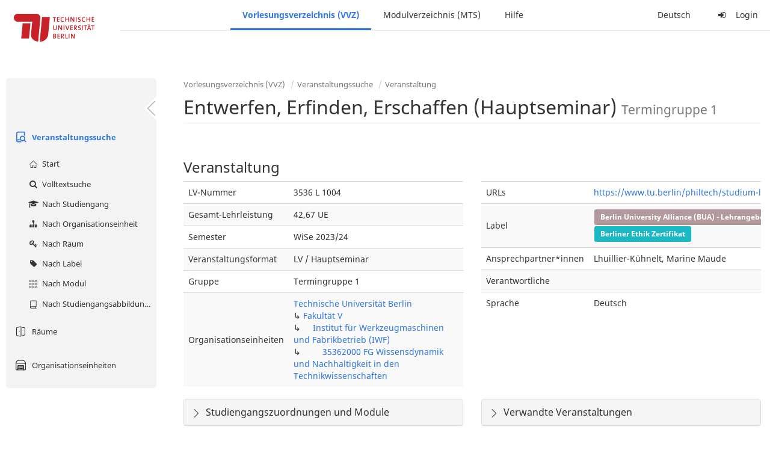

--- FILE ---
content_type: text/html;charset=utf-8
request_url: https://moseskonto.tu-berlin.de/moses/verzeichnis/veranstaltungen/veranstaltung.html?veranstaltung=157466
body_size: 9100
content:
<!DOCTYPE html>
<html xmlns="http://www.w3.org/1999/xhtml" lang="de"><head id="j_idt13">
        <meta charset="utf-8" />
        <meta http-equiv="Content-Type" content="text/html; charset=UTF-8" />
        <meta http-equiv="X-UA-Compatible" content="IE=edge" />

        <meta id="mosesMeta" data-server_url="https://moseskonto.tu-berlin.de/moses" />
        <script type="text/javascript">
            const { server_url } = document.getElementById("mosesMeta").dataset
            window.serverUrl = server_url /*_*/

            /*_*/
            window.getResourceRootPath = (match, idx, string) => {
                // replace '/@resource/' with:
                return window.serverUrl + "/javax.faces.resource/"
            }

            async function writeClipboard (elemSelector) {
                const elem = document.querySelector(elemSelector)
                if (!elem) {
                    console.error("element $(\"", elemSelector, "\") not found!", alert("⚠ Fehler"))
                } else if (await writeClipboardText(elem.value || elem.textContent)) !elem.select || elem.select()
            }

            async function writeClipboardText (text) {
                try {
                    await navigator.clipboard.writeText(text)
                    return true
                } catch (error) {
                    prompt("⚠ Fehler: Text konnte nicht kopiert werden!", text)
                    console.error("failed to write to clipboard!", error.message)
                }
            }
        </script>
        <noscript>
            <meta http-equiv="refresh" content="0;url=https://moseskonto.tu-berlin.de/moses/error/noscript.html" />
        </noscript><link type="text/css" rel="stylesheet" href="/moses/javax.faces.resource/theme.css.html;jsessionid=pICIAZvlxOmSkUeG4wssGXqfVmDg3KuUDtQDYaF8.moseskonto?ln=primefaces-bootstrap&amp;v=12.0.0&amp;e=12.0.0" /><link type="text/css" rel="stylesheet" href="/moses/javax.faces.resource/primeicons/primeicons.css.html;jsessionid=pICIAZvlxOmSkUeG4wssGXqfVmDg3KuUDtQDYaF8.moseskonto?ln=primefaces&amp;v=12.0.0&amp;e=12.0.0" /><script type="text/javascript" src="/moses/javax.faces.resource/jsf.js.html;jsessionid=pICIAZvlxOmSkUeG4wssGXqfVmDg3KuUDtQDYaF8.moseskonto?ln=javax.faces&amp;stage=Development"></script><script type="text/javascript" src="/moses/javax.faces.resource/omnifaces.js.html;jsessionid=pICIAZvlxOmSkUeG4wssGXqfVmDg3KuUDtQDYaF8.moseskonto?ln=omnifaces&amp;v=3.14.1"></script><link type="text/css" rel="stylesheet" href="/moses/javax.faces.resource/components.css.html;jsessionid=pICIAZvlxOmSkUeG4wssGXqfVmDg3KuUDtQDYaF8.moseskonto?ln=primefaces&amp;v=12.0.0&amp;e=12.0.0" /><script type="text/javascript" src="/moses/javax.faces.resource/jquery/jquery.js.html;jsessionid=pICIAZvlxOmSkUeG4wssGXqfVmDg3KuUDtQDYaF8.moseskonto?ln=primefaces&amp;v=12.0.0&amp;e=12.0.0"></script><script type="text/javascript" src="/moses/javax.faces.resource/jquery/jquery-plugins.js.html;jsessionid=pICIAZvlxOmSkUeG4wssGXqfVmDg3KuUDtQDYaF8.moseskonto?ln=primefaces&amp;v=12.0.0&amp;e=12.0.0"></script><script type="text/javascript" src="/moses/javax.faces.resource/core.js.html;jsessionid=pICIAZvlxOmSkUeG4wssGXqfVmDg3KuUDtQDYaF8.moseskonto?ln=primefaces&amp;v=12.0.0&amp;e=12.0.0"></script><script type="text/javascript" src="/moses/javax.faces.resource/components.js.html;jsessionid=pICIAZvlxOmSkUeG4wssGXqfVmDg3KuUDtQDYaF8.moseskonto?ln=primefaces&amp;v=12.0.0&amp;e=12.0.0"></script><link type="text/css" rel="stylesheet" href="/moses/javax.faces.resource/toggleswitch/toggleswitch.css.html;jsessionid=pICIAZvlxOmSkUeG4wssGXqfVmDg3KuUDtQDYaF8.moseskonto?ln=primefaces&amp;v=12.0.0&amp;e=12.0.0" /><script type="text/javascript" src="/moses/javax.faces.resource/toggleswitch/toggleswitch.js.html;jsessionid=pICIAZvlxOmSkUeG4wssGXqfVmDg3KuUDtQDYaF8.moseskonto?ln=primefaces&amp;v=12.0.0&amp;e=12.0.0"></script><script type="text/javascript" src="/moses/javax.faces.resource/touch/touchswipe.js.html;jsessionid=pICIAZvlxOmSkUeG4wssGXqfVmDg3KuUDtQDYaF8.moseskonto?ln=primefaces&amp;v=12.0.0&amp;e=12.0.0"></script><link type="text/css" rel="stylesheet" href="/moses/javax.faces.resource/texteditor/texteditor.css.html;jsessionid=pICIAZvlxOmSkUeG4wssGXqfVmDg3KuUDtQDYaF8.moseskonto?ln=primefaces&amp;v=12.0.0&amp;e=12.0.0" /><script type="text/javascript" src="/moses/javax.faces.resource/texteditor/texteditor.js.html;jsessionid=pICIAZvlxOmSkUeG4wssGXqfVmDg3KuUDtQDYaF8.moseskonto?ln=primefaces&amp;v=12.0.0&amp;e=12.0.0"></script><script type="text/javascript" src="/moses/javax.faces.resource/filedownload/filedownload.js.html;jsessionid=pICIAZvlxOmSkUeG4wssGXqfVmDg3KuUDtQDYaF8.moseskonto?ln=primefaces&amp;v=12.0.0&amp;e=12.0.0"></script><script type="text/javascript" src="/moses/javax.faces.resource/shared.js.html;jsessionid=pICIAZvlxOmSkUeG4wssGXqfVmDg3KuUDtQDYaF8.moseskonto?ln=dist"></script><script type="text/javascript" src="/moses/javax.faces.resource/style.js.html;jsessionid=pICIAZvlxOmSkUeG4wssGXqfVmDg3KuUDtQDYaF8.moseskonto?ln=dist"></script><script type="text/javascript" src="/moses/javax.faces.resource/main.js.html;jsessionid=pICIAZvlxOmSkUeG4wssGXqfVmDg3KuUDtQDYaF8.moseskonto?ln=dist"></script><script type="text/javascript" src="/moses/javax.faces.resource/bootstrap.min.js.html;jsessionid=pICIAZvlxOmSkUeG4wssGXqfVmDg3KuUDtQDYaF8.moseskonto?ln=js"></script><script type="text/javascript" src="/moses/javax.faces.resource/primefaces-locale.min.js.html;jsessionid=pICIAZvlxOmSkUeG4wssGXqfVmDg3KuUDtQDYaF8.moseskonto?ln=js"></script><script type="text/javascript" src="/moses/javax.faces.resource/html2pdf.min.js.html;jsessionid=pICIAZvlxOmSkUeG4wssGXqfVmDg3KuUDtQDYaF8.moseskonto?ln=js"></script><script type="text/javascript">if(window.PrimeFaces){PrimeFaces.settings.locale='de';PrimeFaces.settings.viewId='/verzeichnis/veranstaltungen/veranstaltung.xhtml';PrimeFaces.settings.contextPath='/moses';PrimeFaces.settings.cookiesSecure=false;PrimeFaces.settings.projectStage='Development';}</script>

    <title>Moses - 
        Entwerfen, Erfinden, Erschaffen  (Hauptseminar) Termingruppe 1
    </title>

    
    <link rel="apple-touch-icon" href="/moses/docs/images/favicon/apple-touch-icon.png" sizes="180x180" />
    <link rel="icon" type="image/png" href="/moses/docs/images/favicon/favicon-32x32.png" sizes="32x32" />
    <link rel="icon" type="image/png" href="/moses/docs/images/favicon/favicon-16x16.png" sizes="16x16" />
    
    <link crossorigin="use-credentials" rel="manifest" href="/moses/docs/images/favicon/manifest.json" />
    <link rel="mask-icon" href="/moses/docs/images/favicon/safari-pinned-tab.svg" color="#5bbad5" />
    <link rel="shortcut icon" href="/moses/docs/images/favicon/favicon.ico" />
    <meta name="msapplication-config" content="/moses/docs/images/favicon/browserconfig.xml" />

    <meta name="theme-color" content="#2F76DF" />
        <meta name="viewport" content="width=device-width, initial-scale=1" /></head><body>

    <script>
        // Prevent Safari's bfcache:
        // Even-tough all imaginable http response headers that prevent caching are set, Safari still does not reload
        // the page when the browser's back button was used. These stale pages will then result in an immediate timeout
        // exception since Jakarta Faces has discarded the servlet already. The only way to prevent this is to
        // immediately reload the page.
        window.addEventListener("pageshow", function (event) {
            if (event.persisted) {
                window.location.reload()
            }
        })
    </script>
<form id="defaultMessageForm" name="defaultMessageForm" method="post" action="/moses/verzeichnis/veranstaltungen/veranstaltung.html;jsessionid=pICIAZvlxOmSkUeG4wssGXqfVmDg3KuUDtQDYaF8.moseskonto?jfwid=pICIAZvlxOmSkUeG4wssGXqfVmDg3KuUDtQDYaF8:0" enctype="application/x-www-form-urlencoded">
<input type="hidden" name="defaultMessageForm" value="defaultMessageForm" />
<div id="defaultMessageForm:defaultMessage">
        <div class="container moses-growl ">

        </div></div><input type="hidden" name="javax.faces.ViewState" id="j_id1:javax.faces.ViewState:0" value="-7366768853956325170:-6565151952427978801" autocomplete="off" /><input type="hidden" name="javax.faces.ClientWindow" id="j_id1:javax.faces.ClientWindow:0" value="pICIAZvlxOmSkUeG4wssGXqfVmDg3KuUDtQDYaF8:0" autocomplete="off" />
</form>
<form id="confirmDialogForm" name="confirmDialogForm" method="post" action="/moses/verzeichnis/veranstaltungen/veranstaltung.html;jsessionid=pICIAZvlxOmSkUeG4wssGXqfVmDg3KuUDtQDYaF8.moseskonto?jfwid=pICIAZvlxOmSkUeG4wssGXqfVmDg3KuUDtQDYaF8:0" enctype="application/x-www-form-urlencoded">
<input type="hidden" name="confirmDialogForm" value="confirmDialogForm" />
<div class="modal modal-confirm fade" tabindex="-1" role="dialog"><div class="modal-dialog"><div class="modal-content"><div class="modal-header"><button type="button" class="close" data-dismiss="modal" aria-label="Abbrechen"><span aria-hidden="aria-hidden" class="fa fa-fw fa-close"></span></button><h4 class="modal-title"><span class="modal-confirm-icon fa fa-fw fa-space fa-warning"></span><span class="modal-confirm-title">Bestätigung</span></h4></div><div class="modal-body"><p class="modal-confirm-message">Sind Sie sich sicher?</p></div><div class="modal-footer"><button type="button" class="btn btn-default modal-confirm-cancel" data-dismiss="modal"><span class="fa fa-space fa-times"></span><span>Abbrechen</span></button><button type="button" class="btn btn-danger modal-confirm-ok" data-dismiss="modal"><span class="fa fa-space fa-check"></span><span>OK</span></button></div></div></div></div><input type="hidden" name="javax.faces.ViewState" id="j_id1:javax.faces.ViewState:1" value="-7366768853956325170:-6565151952427978801" autocomplete="off" /><input type="hidden" name="javax.faces.ClientWindow" id="j_id1:javax.faces.ClientWindow:1" value="pICIAZvlxOmSkUeG4wssGXqfVmDg3KuUDtQDYaF8:0" autocomplete="off" />
</form>
<form id="popupNotificationForm" name="popupNotificationForm" method="post" action="/moses/verzeichnis/veranstaltungen/veranstaltung.html;jsessionid=pICIAZvlxOmSkUeG4wssGXqfVmDg3KuUDtQDYaF8.moseskonto?jfwid=pICIAZvlxOmSkUeG4wssGXqfVmDg3KuUDtQDYaF8:0" enctype="application/x-www-form-urlencoded">
<input type="hidden" name="popupNotificationForm" value="popupNotificationForm" />
<div id="popupNotificationForm:j_idt41" class="modal " aria-hidden="aria-hidden" tabindex="-1" role="dialog"><input id="popupNotificationForm:j_idt41_input" name="popupNotificationForm:j_idt41_input" hidden="true" value="ACCEPTED" onchange="Moses.Component.Modal.update('popupNotificationForm:j_idt41', event)" /><input id="popupNotificationForm:j_idt41_top" name="popupNotificationForm:j_idt41_top" hidden="true" value="" /><input id="popupNotificationForm:j_idt41_left" name="popupNotificationForm:j_idt41_left" hidden="true" value="" /><input id="popupNotificationForm:j_idt41_width" name="popupNotificationForm:j_idt41_width" hidden="true" value="" /><input id="popupNotificationForm:j_idt41_height" name="popupNotificationForm:j_idt41_height" hidden="true" value="" /><div class="modal-dialog modal-md"><div class="modal-content"><div class="modal-header"><button type="button" class="close btn" onclick="Moses.Component.Modal.decline('popupNotificationForm:j_idt41', event)" aria-label="Abbrechen"><span aria-hidden="aria-hidden" class="ic-close-big"></span></button><h4 class="modal-title"></h4></div><div class="modal-body"></div></div></div><script>Moses.Component.Modal.restore('popupNotificationForm:j_idt41', {'backdrop':'true','keyboard':true,'draggable':false,'dragged':false,'styleTop':'','styleLeft':'','resizable':false,'resized':false,'styleWidth':'','styleHeight':'','collapse':false,'show':false})</script></div><input type="hidden" name="javax.faces.ViewState" id="j_id1:javax.faces.ViewState:2" value="-7366768853956325170:-6565151952427978801" autocomplete="off" /><input type="hidden" name="javax.faces.ClientWindow" id="j_id1:javax.faces.ClientWindow:2" value="pICIAZvlxOmSkUeG4wssGXqfVmDg3KuUDtQDYaF8:0" autocomplete="off" />
</form>


    <div id="loading-indicator"></div>

    <header id="header">
        <a href="https://moseskonto.tu-berlin.de/moses/index.html" id="header-logo">
            <img src="/moses/docs/images/template/university-logo.svg" alt="Technische Universität Berlin Logo" />
        </a>

        <nav id="nav-top"></nav>
    </header>

    <div id="header-border"></div>


    <aside id="aside">
        <nav id="nav-aside"></nav>
    </aside>

    <main id="content" class="container-fluid"><div id="page-title" class="page-header">

            <ol class="breadcrumb">
                    <li><a href="https://moseskonto.tu-berlin.de/moses/verzeichnis/index.html">Vorlesungsverzeichnis (VVZ)</a>
                    </li>
                    <li><a href="https://moseskonto.tu-berlin.de/moses/verzeichnis/veranstaltungen/index.html">Veranstaltungssuche</a>
                    </li>
                    <li><a href=";jsessionid=pICIAZvlxOmSkUeG4wssGXqfVmDg3KuUDtQDYaF8.moseskonto#">Veranstaltung</a>
                    </li>
            </ol>

            <h1>
        Entwerfen, Erfinden, Erschaffen  (Hauptseminar)
        <small>Termingruppe 1</small>
            </h1></div>
<form id="main-form" name="main-form" method="post" action="/moses/verzeichnis/veranstaltungen/veranstaltung.html;jsessionid=pICIAZvlxOmSkUeG4wssGXqfVmDg3KuUDtQDYaF8.moseskonto?jfwid=pICIAZvlxOmSkUeG4wssGXqfVmDg3KuUDtQDYaF8:0" enctype="application/x-www-form-urlencoded">
<input type="hidden" name="main-form" value="main-form" />
<div id="main-form:j_idt65:view-base-raum-aendern-modal"></div><div id="main-form:j_idt65:view-base-dozierende-modal"></div><div id="main-form:j_idt65:view-base-delete-modal"></div><div id="main-form:j_idt65:view-base-kommentar-modal"></div><div id="main-form:j_idt65:view-base-buchung-lve-modal"></div><div id="main-form:j_idt65:view-base-buchung-notiz-modal"></div><div id="main-form:j_idt65:view-base-label-modal"></div><div id="main-form:j_idt65:view-base-curriculum-conflicts-modal"></div><div id="main-form:j_idt65:view-base-cal-export-modal"></div><div id="main-form:j_idt65:view-base-pvhinweis-modal"><div id="main-form:j_idt65:hinweis-modal:hinweis-modal" class="modal " tabindex="-1" role="dialog"><input id="main-form:j_idt65:hinweis-modal:hinweis-modal_input" name="main-form:j_idt65:hinweis-modal:hinweis-modal_input" hidden="true" onchange="Moses.Component.Modal.update('main-form:j_idt65:hinweis-modal:hinweis-modal', event)" /><input id="main-form:j_idt65:hinweis-modal:hinweis-modal_top" name="main-form:j_idt65:hinweis-modal:hinweis-modal_top" hidden="true" value="" /><input id="main-form:j_idt65:hinweis-modal:hinweis-modal_left" name="main-form:j_idt65:hinweis-modal:hinweis-modal_left" hidden="true" value="" /><input id="main-form:j_idt65:hinweis-modal:hinweis-modal_width" name="main-form:j_idt65:hinweis-modal:hinweis-modal_width" hidden="true" value="" /><input id="main-form:j_idt65:hinweis-modal:hinweis-modal_height" name="main-form:j_idt65:hinweis-modal:hinweis-modal_height" hidden="true" value="" /><div class="modal-dialog modal-fullscreen"><div class="modal-content"><div class="modal-header"><button type="button" class="close btn" onclick="Moses.Component.Modal.decline('main-form:j_idt65:hinweis-modal:hinweis-modal', event)" aria-label="Abbrechen"><span aria-hidden="aria-hidden" class="ic-close-big"></span></button><h4 class="modal-title">Wichtiger Hinweis zur Anmeldung</h4></div><div class="modal-body">

            <div class="form-group">Bitte beachten Sie: Einige der von Ihnen hinzugefügten Veranstaltungen sind Teil eines Platzvergabeverfahrens und daher teilnahmebeschränkt. Nachfolgend finden Sie eine Übersicht der betroffenen Veranstaltungen und der zugehörigen Wahlen:

                <div class="gutter-v-3"></div>

            </div></div><div class="modal-footer"><a id="main-form:j_idt65:hinweis-modal:j_idt5064" href="#" class="ui-commandlink ui-widget btn btn-default" onclick="PrimeFaces.ab({s:&quot;main-form:j_idt65:hinweis-modal:j_idt5064&quot;,f:&quot;main-form&quot;,p:&quot;main-form:j_idt65:hinweis-modal:j_idt5064&quot;,u:&quot;main-form&quot;,ps:true});return false;"><span class="ic-cancel-big ic-space-r"></span>OK
                </a><script id="main-form:j_idt65:hinweis-modal:j_idt5064_s" type="text/javascript">$(function(){PrimeFaces.cw("CommandLink","widget_main_form_j_idt65_hinweis_modal_j_idt5064",{id:"main-form:j_idt65:hinweis-modal:j_idt5064"});});</script></div></div></div><script>Moses.Component.Modal.restore('main-form:j_idt65:hinweis-modal:hinweis-modal', {'backdrop':'true','keyboard':true,'draggable':false,'dragged':false,'styleTop':'','styleLeft':'','resizable':false,'resized':false,'styleWidth':'','styleHeight':'','collapse':false,'show':false})</script></div></div>
        <div id="main-form:j_idt5066">

        </div>
            <div class="clearfix"></div>
        <div id="main-form:veranstaltung-infos">

            <h3>Veranstaltung</h3>
            <div class="row">
                <div class="col-md-6">

                    <div class="table-responsive">
                        <table class="table">
                            <tr>
                                <td>LV-Nummer</td>
                                <td>3536 L 1004 </td>
                            </tr><tr>
                                <td>Gesamt-Lehrleistung</td>
                                <td>42,67 UE</td></tr>

                            <tr>
                                <td>Semester</td>
                                <td>WiSe 2023/24</td>
                            </tr>

                            <tr>
                                <td>Veranstaltungsformat</td>
                                <td>LV / Hauptseminar</td>
                            </tr>

                            <tr>
                                <td>Gruppe</td>
                                <td>Termingruppe 1</td>
                            </tr>

                            <tr>
                                <td>Organisationseinheiten</td>
                                <td>
                
                <a href="/moses/verzeichnis/veranstaltungen/organisationseinheit.html;jsessionid=pICIAZvlxOmSkUeG4wssGXqfVmDg3KuUDtQDYaF8.moseskonto?oe=927">
                        Technische Universität Berlin
                    </a>
                <br />
                ↳ 
                <a href="/moses/verzeichnis/veranstaltungen/organisationseinheit.html;jsessionid=pICIAZvlxOmSkUeG4wssGXqfVmDg3KuUDtQDYaF8.moseskonto?oe=5">
                        Fakultät V
                    </a>
                <br />
                ↳     
                <a href="/moses/verzeichnis/veranstaltungen/organisationseinheit.html;jsessionid=pICIAZvlxOmSkUeG4wssGXqfVmDg3KuUDtQDYaF8.moseskonto?oe=32">
                        Institut für Werkzeugmaschinen und Fabrikbetrieb (IWF)
                    </a>
                <br />
                ↳         
                <a href="/moses/verzeichnis/veranstaltungen/organisationseinheit.html;jsessionid=pICIAZvlxOmSkUeG4wssGXqfVmDg3KuUDtQDYaF8.moseskonto?oe=991">
                        35362000 FG Wissensdynamik und Nachhaltigkeit in den Technikwissenschaften
                    </a>
                <br />
                                </td>
                            </tr>
                        </table>
                    </div>
                </div>

                <div class="col-md-6">
                    <div class="table-responsive">
                        <table class="table"><tr>
                                <td>URLs</td>
                                <td class="text-ellipsis" title="https://www.tu.berlin/philtech/studium-lehre/berliner-ethik-zertifikat"><div id="main-form:veranstaltung-infos:j_idt5134" class="" style=""><span id="main-form:veranstaltung-infos:j_idt5134:0" class="" style="">
                                        <a href="https://www.tu.berlin/philtech/studium-lehre/berliner-ethik-zertifikat" target="_blank">https://www.tu.berlin/philtech/studium-lehre/berliner-ethik-zertifikat</a></span></div>
                                </td></tr><tr>
                                <td>Label</td>
                                <td>
                                        <span class="label" style="margin-right: 10px; font-size: 1.2rem; line-height: 1.6rem; background-color: #b29a9c;">
                                            Berlin University Alliance (BUA) - Lehrangebot
                                        </span>
                                        <span class="label" style="margin-right: 10px; font-size: 1.2rem; line-height: 1.6rem; background-color: #1bb8c5;">
                                            Berliner Ethik Zertifikat
                                        </span>
                                </td></tr><tr>
                                <td>Ansprechpartner*innen</td>
                                <td class="text-ellipsis" title="Lhuillier-Kühnelt, Marine Maude"><div id="main-form:veranstaltung-infos:j_idt5144" class="" style=""><span id="main-form:veranstaltung-infos:j_idt5144:0" class="" style="">
                                        Lhuillier-Kühnelt, Marine Maude
                                    </span></div>
                                </td></tr><tr>
                                <td>Verantwortliche</td>
                                <td class="text-ellipsis"><div id="main-form:veranstaltung-infos:j_idt5149" class="" style=""></div>
                                </td></tr>

                            <tr>
                                <td>Sprache</td>
                                <td>Deutsch</td>
                            </tr>
                        </table>
                    </div>
                </div>
            </div><div class="row">
                <div class="col-md-6">

        <div id="main-form:veranstaltung-infos:j_idt5187" class="moses-collapsible-panel panel panel-default  collapsed"><input id="main-form:veranstaltung-infos:j_idt5187:state" type="text" name="main-form:veranstaltung-infos:j_idt5187:state" value="true" class="form-control" style="display: none;" />

            <div class="panel-heading" onclick="Moses.Component.Collapsible.toggle('main-form:veranstaltung-infos:j_idt5187', event, '', '', ''); return false;"><span class="panel-title">
                    Studiengangszuordnungen  und Module
                </span>
            </div>

        </div>
                </div>

                <div class="col-md-6">

        <div id="main-form:veranstaltung-infos:j_idt5234" class="moses-collapsible-panel panel panel-default  collapsed"><input id="main-form:veranstaltung-infos:j_idt5234:state" type="text" name="main-form:veranstaltung-infos:j_idt5234:state" value="true" class="form-control" style="display: none;" />

            <div class="panel-heading" onclick="Moses.Component.Collapsible.toggle('main-form:veranstaltung-infos:j_idt5234', event, '', '', ''); return false;"><span class="panel-title">
                    Verwandte Veranstaltungen
                </span>
            </div>

        </div>
                </div></div>

        </div>
            <div class="gutter-v-2"></div>
        <div id="main-form:bg-list">

            <h3>Termine (1)</h3>
                <div class="well well-sm">
        <div id="main-form:bg-list:j_idt5268:0:j_idt5270">

            <div class="row">
                <div class="col-sm-4">
                    <div class="form-group">
                        <label>Zeitraum</label><br />

                        Di. 17.10 - 19.12.23, wöchentlich, Di. 09.01 - 13.02.24, wöchentlich, 10:00 - 12:00
                    </div>
                </div>

                <div class="col-sm-8">
                    <div class="form-group">
                        <label>Ort</label><br /><div id="main-form:bg-list:j_idt5268:0:j_idt5270:j_idt5277:j_idt5278" class="" style="display: inline;"><span id="main-form:bg-list:j_idt5268:0:j_idt5270:j_idt5277:j_idt5278:0" class="" style="">
            Charlottenburg
        </span></div>
            ,<div id="main-form:bg-list:j_idt5268:0:j_idt5270:j_idt5277:j_idt5282" class="" style="display: inline;"><span id="main-form:bg-list:j_idt5268:0:j_idt5270:j_idt5277:j_idt5282:0" class="" style="">
                MAR 4.062
            </span></div>
                    </div>
                </div>
            </div>

            <div class="row">
                <div class="col-sm-4">
                    <div class="form-group">
                        <label>Organisationseinheit</label><br /><div id="main-form:bg-list:j_idt5268:0:j_idt5270:j_idt5310" class="" style="display: inline;"><span id="main-form:bg-list:j_idt5268:0:j_idt5270:j_idt5310:0" class="" style="">
                            35362000 FG Wissensdynamik und Nachhaltigkeit in den Technikwissenschaften
                        </span></div>
                    </div>
                </div><div class="col-sm-4">
                    <div class="form-group">
                        <label>Lehrleistung</label><br />
                        42,67 UE
                    </div></div>
            </div>

        </div><a id="main-form:bg-list:j_idt5268:0:j_idt5337" href="#" class="ui-commandlink ui-widget" onclick="PrimeFaces.ab({s:&quot;main-form:bg-list:j_idt5268:0:j_idt5337&quot;,f:&quot;main-form&quot;,u:&quot;main-form&quot;});return false;">   <span class="fa fam-uncollapse fa-space"></span>Einzeltermine ausklappen  
                    </a><script id="main-form:bg-list:j_idt5268:0:j_idt5337_s" type="text/javascript">$(function(){PrimeFaces.cw("CommandLink","widget_main_form_bg_list_j_idt5268_0_j_idt5337",{id:"main-form:bg-list:j_idt5268:0:j_idt5337"});});</script>
                </div>

        </div>
            <div class="gutter-v-2"></div>
        <div id="main-form:j_idt5555">

            <div id="calendar-point"><div id="main-form:j_idt5555:calendar-including-warnings"><div id="main-form:j_idt5555:calendar-including-filter"><div style="line-height: 41px;" class="pull-right"><span class="" id="main-form:j_idt5555:j_idt5569:j_idt5570" style="" data-toggle="popover" data-animation="true" data-container="body" data-delay="0" data-trigger="hover" data-placement="left" data-collision="null" data-hide-others="false" data-popover-class="tab-calendar-key-popover" data-popover-style=""><div class="title" style="display: none">Legende der Farbgebungen<div class="clearfix"></div></div><div class="content" style="display: none">
                <div class="row"><div class="col-md-6">
                        <div class="form-group">
                            <label>Lehrformat</label><br />
                            Jedes Format bekommt eine Farbe
                        </div></div><div class="col-md-6">
                        <div class="form-group">
                            <label>Campus</label><br />
                            Jeder Campus bekommt eine Farbe
                        </div></div>
                </div></div>
            <a><span class="fa fa-map-o fa-space"></span>Legende</a></span><script>Moses.Component.Popover.prepare('main-form:j_idt5555:j_idt5569:j_idt5570')</script></div><ul style="width: calc(100% - 90px);" class="nav nav-tabs"><li class="active"><a id="main-form:j_idt5555:j_idt5596" href="#" class="ui-commandlink ui-widget" onclick="PrimeFaces.ab({s:&quot;main-form:j_idt5555:j_idt5596&quot;,f:&quot;main-form&quot;,p:&quot;main-form:j_idt5555:j_idt5596&quot;,u:&quot;main-form:j_idt5555:calendar-including-filter&quot;});return false;">
                                        Semester
                                    </a><script id="main-form:j_idt5555:j_idt5596_s" type="text/javascript">$(function(){PrimeFaces.cw("CommandLink","widget_main_form_j_idt5555_j_idt5596",{id:"main-form:j_idt5555:j_idt5596"});});</script></li><li class=""><a id="main-form:j_idt5555:j_idt5599" href="#" class="ui-commandlink ui-widget" onclick="PrimeFaces.ab({s:&quot;main-form:j_idt5555:j_idt5599&quot;,f:&quot;main-form&quot;,p:&quot;main-form:j_idt5555:j_idt5599&quot;,u:&quot;main-form:j_idt5555:calendar-including-filter&quot;});return false;">
                                        Einzelne Woche
                                    </a><script id="main-form:j_idt5555:j_idt5599_s" type="text/javascript">$(function(){PrimeFaces.cw("CommandLink","widget_main_form_j_idt5555_j_idt5599",{id:"main-form:j_idt5555:j_idt5599"});});</script></li><li class=""><a id="main-form:j_idt5555:j_idt5602" href="#" class="ui-commandlink ui-widget" onclick="PrimeFaces.ab({s:&quot;main-form:j_idt5555:j_idt5602&quot;,f:&quot;main-form&quot;,p:&quot;main-form:j_idt5555:j_idt5602&quot;,u:&quot;main-form:j_idt5555:calendar-including-filter&quot;});return false;">
                                        Einzelner Tag
                                    </a><script id="main-form:j_idt5555:j_idt5602_s" type="text/javascript">$(function(){PrimeFaces.cw("CommandLink","widget_main_form_j_idt5555_j_idt5602",{id:"main-form:j_idt5555:j_idt5602"});});</script></li><li class=""><a id="main-form:j_idt5555:j_idt5605" href="#" class="ui-commandlink ui-widget" onclick="PrimeFaces.ab({s:&quot;main-form:j_idt5555:j_idt5605&quot;,f:&quot;main-form&quot;,p:&quot;main-form:j_idt5555:j_idt5605&quot;,u:&quot;main-form:j_idt5555:calendar-including-filter&quot;});return false;">
                                        Benutzerdefinierter Zeitraum
                                    </a><script id="main-form:j_idt5555:j_idt5605_s" type="text/javascript">$(function(){PrimeFaces.cw("CommandLink","widget_main_form_j_idt5555_j_idt5605",{id:"main-form:j_idt5555:j_idt5605"});});</script></li><li class=""><a id="main-form:j_idt5555:j_idt5608" href="#" class="ui-commandlink ui-widget" onclick="PrimeFaces.ab({s:&quot;main-form:j_idt5555:j_idt5608&quot;,f:&quot;main-form&quot;,p:&quot;main-form:j_idt5555:j_idt5608&quot;,u:&quot;main-form:j_idt5555:calendar-including-filter&quot;});return false;">
                                        Alle Wochen
                                    </a><script id="main-form:j_idt5555:j_idt5608_s" type="text/javascript">$(function(){PrimeFaces.cw("CommandLink","widget_main_form_j_idt5555_j_idt5608",{id:"main-form:j_idt5555:j_idt5608"});});</script></li></ul>

                            <div class="clearfix"></div><div class="gutter-v-2"></div>

                            
                            <div class="tab-calendar-settings-well">

        <div id="main-form:j_idt5555:j_idt5651" class="moses-collapsible tab-calendar-settings-collapsible collapsed"><input id="main-form:j_idt5555:j_idt5651:state" type="hidden" name="main-form:j_idt5555:j_idt5651:state" value="true" />

            <div class="moses-collapsible-header" onclick="Moses.Component.Collapsible.toggle('main-form:j_idt5555:j_idt5651', event, '', '', ''); return false;">
                Kalenderoptionen
                
            </div>

        </div>
                            </div><div id="main-form:j_idt5555:calendar" class="tab-calendar-calendar"><div id="main-form:j_idt5555:week-calendar-component" class="moses-calendar-wrapper" data-testid="week-calendar"><div class="moses-calendar week-calendar-component ruled moses-calendar-5" style=""><div class="moses-calendar-timeline"><div class="moses-calendar-timeline-header"></div><div class="moses-calendar-timeline-body" style="height: 400.000000px;"><div class="moses-calendar-timeline-marker" style="line-height: 0;position: relative;top: calc(0.000000px + 0.0em)">08:00</div><div class="moses-calendar-timeline-marker" style="line-height: 0;position: relative;top: calc(40.000000px + 0.0em)">09:00</div><div class="moses-calendar-timeline-marker" style="line-height: 0;position: relative;top: calc(80.000000px + 0.0em)">10:00</div><div class="moses-calendar-timeline-marker" style="line-height: 0;position: relative;top: calc(120.000000px + 0.0em)">11:00</div><div class="moses-calendar-timeline-marker" style="line-height: 0;position: relative;top: calc(160.000000px + 0.0em)">12:00</div><div class="moses-calendar-timeline-marker" style="line-height: 0;position: relative;top: calc(200.000000px + 0.0em)">13:00</div><div class="moses-calendar-timeline-marker" style="line-height: 0;position: relative;top: calc(240.000000px + 0.0em)">14:00</div><div class="moses-calendar-timeline-marker" style="line-height: 0;position: relative;top: calc(280.000000px + 0.0em)">15:00</div><div class="moses-calendar-timeline-marker" style="line-height: 0;position: relative;top: calc(320.000000px + 0.0em)">16:00</div><div class="moses-calendar-timeline-marker" style="line-height: 0;position: relative;top: calc(360.000000px + 0.0em)">17:00</div></div></div><div class="moses-calendar-days"><input name="main-form:j_idt5555:week-calendar-component_scroll_left" type="hidden" value="0.0" /><div id="main-form:j_idt5555:week-calendar-component:0:-1" class="moses-calendar-day" style="width: 20.000000%;"><div class="moses-calendar-day-header">
                                        
                                        Mo.
                                    </div><div class="moses-calendar-day-body" style="background-size: auto 40px !important;height: 400.000000px;"><div class="moses-calendar-day-body-inner"></div></div></div><div id="main-form:j_idt5555:week-calendar-component:1:-1" class="moses-calendar-day" style="width: 20.000000%;"><div class="moses-calendar-day-header">
                                        
                                        Di.
                                    </div><div class="moses-calendar-day-body" style="background-size: auto 40px !important;height: 400.000000px;"><div class="moses-calendar-day-body-inner"><div id="main-form:j_idt5555:week-calendar-component:1:0" class="moses-calendar-event-wrapper" style="width: 100.000000%;height: 80.000000px;top: 80.000000px;left: 0.000000%;"><div id="main-form:j_idt5555:week-calendar-component:1:0:event" data-testid="tab-calendar-week-event" class="moses-calendar-event ellipsis                                             purple"><span class="popover-anchor" id="main-form:j_idt5555:week-calendar-component:1:0:out-termin:out-termin-dto-popover" style="display: block; width: 100%; height: 100%;" data-toggle="popover" data-animation="false" data-container="body" data-delay="0" data-trigger="hover" data-placement="top" data-collision="fit" data-hide-others="false" data-popover-class="termin-popover hidden-xs" data-popover-style=""><div class="title" style="display: none">Entwerfen, Erfinden, Erschaffen  (Hauptseminar) Termingruppe 1<div class="clearfix"></div></div><div class="content" style="display: none"><div class="row"><div class="col-sm-6"><div class="form-group"><label>LV-Nummer</label><br/>3536 L 1004 </div></div><div class="col-sm-6"><div class="form-group"><label>Format</label><br/>Hauptseminar</div></div></div><div class="row"><div class="col-sm-6"><div class="form-group"><label>Sprache</label><br/>Deutsch</div></div></div><div class="row"></div><div class="form-group"><label>Zusatzinformationen</label><br/><p>Im Seminar gehen wir der Frage nach, was es heißt, etwas Neues hervorzubringen. Was bedeutet es, ein künstlerisches oder technisches Artefakt zu erzeugen? Zeichnet sich der Schaffensakt durch epistemische Besonderheiten aus? In welchem Verhältnis stehen der Schaffensprozess und das Geschaffene zueinander? Gibt es bestimmte Methoden der Hervorbringung? Welche Rollen spielen hierbei die verwendeten Werkzeuge? Die Lektüregrundlage wird zu Beginn des Semesters zur Verfügung gestellt.</p>
<p>Bitte auf ISIS anmelden: <a href="https://isis.tu-berlin.de/course/search.php?search=">https://isis.tu-berlin.de/course/search.php?search=</a>+++++Entwerfen%2C+Erfinden%2C+Erschaffen</p></div><div class="form-group"><label>Gruppe</label><br/>Termingruppe 1</div><div class="form-group"><label>Organisationseinheiten</label><br/>35362000 FG Wissensdynamik und Nachhaltigkeit in den Technikwissenschaften</div><div class="form-group"><label>Dozierende</label><br/>Kljagin, Alexandra</div><div class="row"></div><div class="row"><div class="col-sm-6"><div class="form-group"><label>Datum/Uhrzeit</label><br/>Di. 17.10 - 19.12.23, wöchentlich, Di. 09.01 - 13.02.24, wöchentlich, 10:00 - 12:00</div></div><div class="col-sm-6"><div class="form-group"><label>Anzahl Termine</label><br/>16</div></div><div class="col-sm-6"><div class="form-group"><label>Ort</label><br/>Charlottenburg, MAR 4.062</div></div></div><div class="row"><div class="col-sm-6"><div class="form-group"><label>Vor-/Nachbereitungsdauer</label><br/>0min/0min</div></div></div><div class="row"></div><div class="form-group"><label>Label</label><br/><span class="label label-default" style="background-color: #b29a9c">Berlin University Alliance (BUA) - Lehrangebot</span><span class="label label-default" style="background-color: #1bb8c5">Berliner Ethik Zertifikat</span></div></div><a class="ellipsis" href="https://moseskonto.tu-berlin.de/moses/verzeichnis/veranstaltungen/veranstaltung.html?veranstaltung=157466" data-testid="veranstaltung-name">Entwerfen, Erfinden, Erschaffen  (Hauptseminar)</a><br/><small class="ellipsis">Termingruppe 1</small><br/><small class="ellipsis" data-testid="ort">Charlottenburg, <a href="https://moseskonto.tu-berlin.de/moses/verzeichnis/veranstaltungen/raum.html?semester=71&amp;szenario=vpl144&amp;location=raumgruppe405&amp;dateforweek=2023-10-17&amp;search=true">MAR 4.062</a></small><br/><small class="ellipsis"><a>Kljagin, Alexandra</a></small><br/>

            <div class="bot-right"><div style="display: inline-block;" class="dropdown"><a id="main-form:j_idt5555:week-calendar-component:1:0:out-termin:out-termin-dropdown" class="dropdown-toggle  " style="" title="" role="button" data-toggle="dropdown" data-dropdown-position-my="right top" data-dropdown-position-at="right bottom" aria-haspopup="true" aria-expanded="false" data-dropdown-onshow="Moses.Component.TabCalendar.onDropdownShow()" data-dropdown-onhidden="Moses.Component.TabCalendar.onDropdownHidden()">
                        <span class="caret" data-html2canvas-ignore="true"></span></a><ul id="main-form:j_idt5555:week-calendar-component:1:0:out-termin:out-termin-dropdown_menu" class="dropdown-menu  " style="" aria-labelledby="main-form:j_idt5555:week-calendar-component:1:0:out-termin:out-termin-dropdown"><li title="Übersicht nach..." class="dropdown-header  " style=" ">Übersicht nach...</li><li title="OE “35362000 FG Wissensdynamik und Nachhaltigkeit in den Technikwissenschaften”" class="  " style=" "><a onclick="Moses.Component.DropdownMenu.click(event, 'main-form:j_idt5555:week-calendar-component:1:0:out-termin:out-termin-dropdown')" href="https://moseskonto.tu-berlin.de/moses/verzeichnis/veranstaltungen/organisationseinheit.html?semester=71&amp;szenario=vpl144&amp;oe=991&amp;search=true&amp;calendarTab=SEMESTER&amp;dateforweek=2023-10-17" target="_blank" class=""><span class="fa fa-fw fa-space fam-oe"></span>OE “35362000 FG Wissensdynamik und Nachhaltigkeit in den Technikwiss...”</a></li><li title="Raum “MAR 4.062”" class="  " style=" "><a onclick="Moses.Component.DropdownMenu.click(event, 'main-form:j_idt5555:week-calendar-component:1:0:out-termin:out-termin-dropdown')" href="https://moseskonto.tu-berlin.de/moses/verzeichnis/veranstaltungen/raum.html?semester=71&amp;szenario=vpl144&amp;location=raumgruppe405&amp;calendarTab=SEMESTER&amp;dateforweek=2023-10-17" target="_blank" class=""><span class="fa fa-fw fa-space fam-raum"></span>Raum “MAR 4.062”</a></li><script>Moses.Component.DropdownMenu.prepare('main-form:j_idt5555:week-calendar-component:1:0:out-termin:out-termin-dropdown')</script></ul></div>
            </div></span><script>Moses.Component.Popover.prepare('main-form:j_idt5555:week-calendar-component:1:0:out-termin:out-termin-dto-popover')</script></div></div></div></div></div><div id="main-form:j_idt5555:week-calendar-component:2:-1" class="moses-calendar-day" style="width: 20.000000%;"><div class="moses-calendar-day-header">
                                        
                                        Mi.
                                    </div><div class="moses-calendar-day-body" style="background-size: auto 40px !important;height: 400.000000px;"><div class="moses-calendar-day-body-inner"></div></div></div><div id="main-form:j_idt5555:week-calendar-component:3:-1" class="moses-calendar-day" style="width: 20.000000%;"><div class="moses-calendar-day-header">
                                        
                                        Do.
                                    </div><div class="moses-calendar-day-body" style="background-size: auto 40px !important;height: 400.000000px;"><div class="moses-calendar-day-body-inner"></div></div></div><div id="main-form:j_idt5555:week-calendar-component:4:-1" class="moses-calendar-day" style="width: 20.000000%;"><div class="moses-calendar-day-header">
                                        
                                        Fr.
                                    </div><div class="moses-calendar-day-body" style="background-size: auto 40px !important;height: 400.000000px;"><div class="moses-calendar-day-body-inner"></div></div></div></div></div><script>Moses.Component.Calendar.restore('main-form:j_idt5555:week-calendar-component')</script></div></div><div id="main-form:j_idt5555:calendar-buttons-bottom" class="form-inline">
                                <div class="row">
                                    <div class="col-md-3"><div class="btn-toolbar">
                                            <a class="dropdown-toggle btn btn-default" data-toggle="dropdown"><span class="ic ic-download ic-space-r"></span> Kalender exportieren <span class="caret"></span>
                                            </a>
                                            <ul class="dropdown-menu">
                                                <li><a id="main-form:j_idt5555:j_idt5735" href="#" class="ui-commandlink ui-widget" onclick="PrimeFaces.ab({s:&quot;main-form:j_idt5555:j_idt5735&quot;,f:&quot;main-form&quot;,p:&quot;main-form:j_idt5555:calendar-buttons-bottom&quot;,u:&quot;main-form:j_idt5555:calendar-buttons-bottom&quot;,onco:function(xhr,status,args,data){printPdf('main-form:j_idt5555:week-calendar-component', 'Stundenplan für &quot;Entwerfen, Erfinden, Erschaffen  (Hauptseminar) Termingruppe 1&quot;', 'WiSe 2023/24', 'false');}});return false;"><span class="ic ic-pdf ic-space-r"></span> Kalender als PDF exportieren
                                                    </a><script id="main-form:j_idt5555:j_idt5735_s" type="text/javascript">$(function(){PrimeFaces.cw("CommandLink","widget_main_form_j_idt5555_j_idt5735",{id:"main-form:j_idt5555:j_idt5735"});});</script>
                                                </li>
                                                <li><a id="main-form:j_idt5555:j_idt5740" href="#" class="ui-commandlink ui-widget" onclick="PrimeFaces.ab({s:&quot;main-form:j_idt5555:j_idt5740&quot;,f:&quot;main-form&quot;,u:&quot;main-form:j_idt65:view-base-cal-export-modal main-form:j_idt5555:calendar-buttons-bottom&quot;});return false;" title="Die XLS-Datei lässt sich mit MS Excel, Libre Office Calc und vielen weiteren Tabellenkalkulationen öffnen"><span class="ic ic-excel ic-space-r"></span> Kalender als Excel-Datei exportieren
                                                    </a><script id="main-form:j_idt5555:j_idt5740_s" type="text/javascript">$(function(){PrimeFaces.cw("CommandLink","widget_main_form_j_idt5555_j_idt5740",{id:"main-form:j_idt5555:j_idt5740"});});</script>
                                                </li>
                                            </ul></div>
                                    </div>

                                    <div class="col-md-9">
                                        <div class="btn-toolbar pull-right">
                                        </div>
                                    </div>
                                </div></div>
                            <div class="clearfix"></div></div><div id="main-form:j_idt5555:pinning-modal-wrapper"><div id="main-form:j_idt5555:pinning-modal" class="modal  draggable dragged collapsible resizable" aria-hidden="aria-hidden" tabindex="-1" role="dialog"><input id="main-form:j_idt5555:pinning-modal_input" name="main-form:j_idt5555:pinning-modal_input" hidden="true" value="DECLINED" onchange="Moses.Component.Modal.update('main-form:j_idt5555:pinning-modal', event)" /><input id="main-form:j_idt5555:pinning-modal_top" name="main-form:j_idt5555:pinning-modal_top" hidden="true" value="40px" /><input id="main-form:j_idt5555:pinning-modal_left" name="main-form:j_idt5555:pinning-modal_left" hidden="true" value="20px" /><input id="main-form:j_idt5555:pinning-modal_width" name="main-form:j_idt5555:pinning-modal_width" hidden="true" value="" /><input id="main-form:j_idt5555:pinning-modal_height" name="main-form:j_idt5555:pinning-modal_height" hidden="true" value="" /><div class="modal-dialog modal-md"><div class="modal-content"><div class="modal-header"><button type="button" class="close btn" onclick="Moses.Component.Modal.decline('main-form:j_idt5555:pinning-modal', event)" aria-label="Abbrechen"><span aria-hidden="aria-hidden" class="ic-close-big"></span></button><button type="button" class="close but" onclick="Moses.Component.Modal.collapse('main-form:j_idt5555:pinning-modal', event)" aria-label="Einklappen"><span aria-hidden="aria-hidden" class="fa fa-fw fa-minus"></span></button><h4 class="modal-title"></h4></div><div class="modal-body"></div></div></div><script>Moses.Component.Modal.restore('main-form:j_idt5555:pinning-modal', {'backdrop':'true','keyboard':true,'draggable':true,'dragged':true,'styleTop':'40px','styleLeft':'20px','resizable':true,'resized':false,'styleWidth':'','styleHeight':'','collapse':false,'show':false})</script></div></div></div>
            </div>
        </div>

        <script type="text/javascript">
            function printPdf (calendarId, title, subtitle, a3) {
                var element = document.getElementById(calendarId);

                var a3bool = (a3 === 'true');
                var format = a3bool ? 'a3' : 'a4';
                var width = a3bool ? 1550 : 1060;
                var margintop = a3bool ? 40 : 40;
                var titlesize = a3bool ? 18 : 12;
                var subtitlesize = a3bool ? 18 : 12;
                var titlevmargin = a3bool ? 20 : 20;
                var subtitlevmargin = a3bool ? 38 : 38;
                var titlemaxwidth = a3bool ? 380 : 270;

                margintop += (title.length / 130) * 5;
                subtitlevmargin += (title.length / 130) * 5;

                var opt = {
                    filename: 'stundenplan.pdf',
                    image: {type: 'jpeg', quality: 0.95},
                    html2canvas: {
                        scale: 2,
                        scrollX: 0, scrollY: 0,
                        width: width
                    },
                    margin: [margintop, 10, 10, 10],
                    jsPDF: {
                        unit: 'mm',
                        format: format, orientation: 'l',
                        hotfixes: ['px_scaling']
                    }
                };
                html2pdf().set(opt).from(element).toPdf().get('pdf').then(function (pdf) {
                    pdf.setPage(1);
                    pdf.setFontSize(titlesize);
                    pdf.text(title, 10, titlevmargin, {maxWidth: titlemaxwidth});
                    pdf.setFontSize(subtitlesize);
                    pdf.setTextColor(150);
                    pdf.text(subtitle, 10, subtitlevmargin, {maxWidth: titlemaxwidth});
                }).save();
            }
        </script>
            <div class="gutter-v2"></div><div>
                <hr />
                <div class="bemerkung"><p>Im Seminar gehen wir der Frage nach, was es heißt, etwas Neues hervorzubringen. Was bedeutet es, ein künstlerisches oder technisches Artefakt zu erzeugen? Zeichnet sich der Schaffensakt durch epistemische Besonderheiten aus? In welchem Verhältnis stehen der Schaffensprozess und das Geschaffene zueinander? Gibt es bestimmte Methoden der Hervorbringung? Welche Rollen spielen hierbei die verwendeten Werkzeuge? Die Lektüregrundlage wird zu Beginn des Semesters zur Verfügung gestellt.</p>
<p>Bitte auf ISIS anmelden: <a href="https://isis.tu-berlin.de/course/search.php?search=">https://isis.tu-berlin.de/course/search.php?search=</a>+++++Entwerfen%2C+Erfinden%2C+Erschaffen</p>
                </div></div><input type="hidden" name="javax.faces.ViewState" id="j_id1:javax.faces.ViewState:3" value="-7366768853956325170:-6565151952427978801" autocomplete="off" /><input type="hidden" name="javax.faces.ClientWindow" id="j_id1:javax.faces.ClientWindow:3" value="pICIAZvlxOmSkUeG4wssGXqfVmDg3KuUDtQDYaF8:0" autocomplete="off" />
</form>
    </main>

    <footer id="status">
        <a href="http://www.innocampus.tu-berlin.de" target="_blank" class="status-item">
            <img src="/moses/docs/images/template/operator-logo.png" alt="Logo von innoCampus" title="Moses wird betrieben durch innoCampus" />
        </a>

        <div class="status-item hidden-xs">
            Version 6.06.226 (Realm 6.4.3)<br /> 
        </div>

        <div class="status-item justify-right">

            <a href="http://www.tu.berlin/footer/impressum/" target="_blank"> Impressum </a> / <a href="/moses/credits.html"> Credits </a>
        </div>
    </footer>

    <nav id="nav-bottom"></nav>


    <script>
        function ajaxStart () {
            const indicator = document.getElementById("loading-indicator")
            if (indicator) {
                indicator.classList.add("loading")
            }
        }

        function ajaxComplete () {
            const indicator = document.getElementById("loading-indicator")
            if (indicator) {
                indicator.classList.remove("loading")
            }
        }
    </script><div id="j_idt5769"></div><script id="j_idt5769_s" type="text/javascript">$(function(){PrimeFaces.cw("AjaxStatus","widget_j_idt5769",{id:"j_idt5769",delay:0,start:function(){ajaxStart();},complete:function(){ajaxComplete();}});});</script><script type="text/javascript" src="/moses/javax.faces.resource/nav.js.html;jsessionid=pICIAZvlxOmSkUeG4wssGXqfVmDg3KuUDtQDYaF8.moseskonto?ln=dist"></script><script type="text/javascript">OmniFaces.Unload.init('dddaf5c7-5aac-418b-bf7e-ea002d5b9adc')</script></body>
</html>